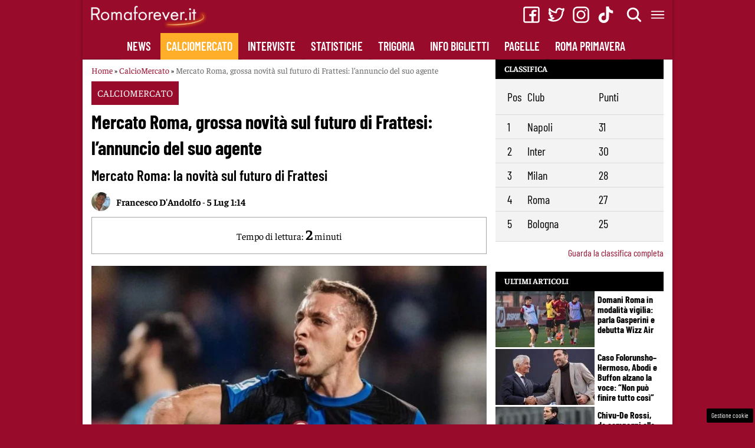

--- FILE ---
content_type: text/css
request_url: https://www.romaforever.it/wp-content/cache/min/1/wp-content/plugins/sportspress-pro/includes/sportspress/assets/css/icons.css?ver=1760350641
body_size: 494
content:
@font-face{font-display:swap;font-family:'sportspress';src:url(../../../../../../../../../../plugins/sportspress-pro/includes/sportspress/assets/fonts/sportspress.eot?ddphik2);src:url('../../../../../../../../../../plugins/sportspress-pro/includes/sportspress/assets/fonts/sportspress.eot?#iefixddphik2') format('embedded-opentype'),url(../../../../../../../../../../plugins/sportspress-pro/includes/sportspress/assets/fonts/sportspress.woff2?ddphik2) format('woff2'),url(../../../../../../../../../../plugins/sportspress-pro/includes/sportspress/assets/fonts/sportspress.ttf?ddphik2) format('truetype'),url(../../../../../../../../../../plugins/sportspress-pro/includes/sportspress/assets/fonts/sportspress.woff?ddphik2) format('woff'),url('../../../../../../../../../../plugins/sportspress-pro/includes/sportspress/assets/fonts/sportspress.svg?ddphik2#sportspress') format('svg');font-weight:400;font-style:normal}[class^="sp-icon-"],[class*=" sp-icon-"]{font-family:sportspress,dashicons;speak:none;font-style:normal;font-weight:400;font-variant:normal;text-transform:none;line-height:1;display:inline-block;width:20px;height:20px;font-size:20px;vertical-align:top;-webkit-font-smoothing:antialiased;-moz-osx-font-smoothing:grayscale}.sp-icon-sub:before{content:"\f503"}.sp-icon-star-filled:before{content:"\f155"}.sp-icon-update:before{content:"\f113"}.sp-icon-undo:before{content:"\f171"}.sp-icon-redo:before{content:"\f172"}.sp-icon-marker:before{content:"\f159"}.sp-icon-no:before{content:"\f158"}.sp-icon-heart:before{content:"\f487"}.sp-icon-soccerball:before{content:"\e700"}.sp-icon-baseball:before{content:"\e701"}.sp-icon-basketball:before{content:"\e602"}.sp-icon-golfball:before{content:"\e603"}.sp-icon-cricketball:before{content:"\e604"}.sp-icon-bowling:before{content:"\e605"}.sp-icon-ice-hockey:before{content:"\e606"}.sp-icon-football:before{content:"\e607"}.sp-icon-poolball:before{content:"\e608"}.sp-icon-table-tennis:before{content:"\e609"}.sp-icon-tennis:before{content:"\e610"}.sp-icon-racing-flag:before{content:"\e611"}.sp-icon-volleyball:before{content:"\e612"}.sp-icon-soccerball-alt:before{content:"\e600"}.sp-icon-baseball-alt:before{content:"\e601"}.sp-icon-shoe:before{content:"\e800"}.sp-icon-card:before{content:"\e801"}.sp-icon-league:before{content:"\f332"}.sp-icon-shield:before{content:"\f334"}.sp-icon-tshirt:before,.sp-icon-sp_player:before{content:"\f307"}.sp-icon-whistle:before{content:"\f227"}.sp-icon-time:before{content:"\f469"}.sp-icon-friendly:before{content:"\f328"}

--- FILE ---
content_type: text/css
request_url: https://www.romaforever.it/wp-content/cache/min/1/wp-content/plugins/sportspress-pro/includes/sportspress-league-menu/css/sportspress-league-menu.css?ver=1760350641
body_size: 101
content:
.sp-league-menu{display:block;clear:both;padding:0 15px;background:#000;position:relative;z-index:2}.sp-league-menu .sp-inner{width:1000px;max-width:100%;padding:4px 0;text-align:center;margin:0 auto;position:relative}.sp-league-menu .sp-league-menu-title{padding:4px 0;margin-right:8px;color:#fff;line-height:32px}.sp-league-menu .sp-league-menu-logo{width:auto;height:auto;vertical-align:middle}.sp-league-menu .sp-team-link{padding:4px 2px;display:inline-block;vertical-align:middle}.sp-league-menu .sp-team-logo{display:block;max-width:32px;max-height:32px;width:auto;height:auto}.sp-league-menu.sp-align-left .sp-inner{text-align:left}.sp-league-menu.sp-align-right .sp-inner{text-align:right}

--- FILE ---
content_type: text/css
request_url: https://www.romaforever.it/wp-content/cache/min/1/wp-content/plugins/sportspress-pro/includes/sportspress-match-stats/css/sportspress-match-stats.css?ver=1760350641
body_size: 144
content:
.sp-template.sp-template-event-statistics{color:inherit;clear:both}.sp-statistic-label{display:block;text-align:center;clear:both}.sp-statistic-value{vertical-align:middle;text-align:center;width:10%}.sp-statistic-ratio{width:80%}.sp-statistic-bar{height:2em;background:#2b353e}.sp-statistic-bar-fill{height:100%;background:#00a69c}@media screen and (min-width:801px){.sp-inline-statistics.sp-performance-sections--1 .sp-event-performance-tables .sp-template-event-performance{box-sizing:border-box;width:30%}.sp-inline-statistics.sp-performance-sections--1 .sp-event-performance-tables .sp-template-event-performance-combined{width:60%}.sp-inline-statistics.sp-performance-sections--1 .sp-event-performance-tables .sp-template-event-statistics{box-sizing:border-box;display:inline-block;clear:none;width:40%;padding-left:10px;padding-right:10px}}

--- FILE ---
content_type: text/css
request_url: https://www.romaforever.it/wp-content/cache/min/1/wp-content/themes/romaforever-theme/plugins/news-widget/assets/css/news-widget.css?ver=1760350641
body_size: 136
content:
.widget_news_widget .category{display:block;width:100%;text-align:center;padding-top:6px;padding-bottom:10px;background:#000;color:#fff}.news-widget__post{display:flex;margin-bottom:.3em;border-bottom:1px dashed #000;font-size:16px;padding-bottom:4px}.news-widget__post__date{font-size:16px;font-weight:400;flex:0 0 auto;width:34px}.news-widget__post__title{font-weight:700;flex:0 0 auto;flex-shrink:1;line-height:20px}.news-widget__post__thumbnail{display:block;clear:both;width:100%;height:auto;margin-bottom:15px}.news-widget--1-column{overflow-y:scroll;padding-left:5px;padding-right:5px;height:270px}

--- FILE ---
content_type: text/css
request_url: https://www.romaforever.it/wp-content/cache/min/1/wp-content/themes/romaforever-theme/style.css?ver=1760350641
body_size: 9606
content:
html,body,div,span,object,iframe,h1,h2,h3,h4,h5,h6,p,blockquote,pre,a,abbr,big,cite,code,em,font,samp,small,strike,strong,sub,sup,tt,var,dl,dt,dd,ol,ul,li,fieldset,form,label,legend,table,caption,tbody,tfoot,thead,tr,th,td{border:0;font-family:inherit;font-size:100%;font-style:inherit;font-weight:inherit;margin:0;outline:0;padding:0;vertical-align:baseline}html{font-size:16px;overflow-y:scroll;-webkit-text-size-adjust:100%;box-sizing:border-box}*,*:before,*:after{box-sizing:inherit}@font-face{font-display:swap;font-family:"fallback for Barlow Condensed";src:local(Arial);size-adjust:77%;descent-override:10%}body{font-family:"Barlow Condensed","fallback for Barlow Condensed";line-height:1.4em;font-size:16px;background:#980b2b;color:#000}article,aside,details,figcaption,figure,footer,header,main,nav,section{display:block}ol,ul{list-style:none}table{border-collapse:collapse;border-spacing:0}caption,th,td{font-weight:400;text-align:left}blockquote:before,blockquote:after,q:before,q:after{content:""}blockquote,q{quotes:"" ""}a:focus{outline:thin dotted}a:hover,a:active{outline:0}a img{border:0}body,button,input,select,textarea{font-size:20px;line-height:1.5}button,input,select,textarea{font-size:100%;margin:0;vertical-align:baseline}h1,h2,h3,h4,h5,h6,caption,.main-navigation a,.gallery-caption,.wp-caption-text.gallery-caption,.sp-table-caption,input,.sp-template-countdown .event-name,.sp-template-countdown time span,.sp-template-event-logos{font-family:"Barlow Condensed","fallback for Barlow Condensed";line-height:1.1;font-weight:700}a{color:#980b2b}a:hover{color:#980b2b}h1,h2,h3,h4,h5,h6{clear:both;margin-bottom:.5em}h1{font-size:36px}h2{font-size:28px}h3{font-size:24px}h4{font-size:20px}h5{font-size:18px}h6{font-size:16px}p{margin-bottom:1.25em;font-size:1.25em}b,strong{font-weight:700}cite,em,i,blockquote{font-style:italic}blockquote,q{margin:0 1.25em 1.25em 3em;position:relative}blockquote:before,q:before{font-style:normal;position:absolute;left:-1.25em;font-size:2em;top:-.5em}pre{font-family:"Courier 10 Pitch",Courier,monospace;font-size:14px;line-height:1.6;margin-bottom:1.6em;max-width:100%;overflow:auto;padding:15px}small{font-size:75%}html{overflow-x:hidden}hr{border:0;height:1px;margin-bottom:1.25em}ul,ol{margin:0 0 1.25em 3em}ul{list-style:disc}ol{list-style:decimal}li{margin-bottom:.5em}li>ul,li>ol{margin-top:.5em;margin-bottom:0;margin-left:1.25em}img{height:auto;max-width:100%}figure{margin:0}table{margin:0 0 1.25em;width:100%}caption{font-size:16px;padding:.625em 15px;margin:0 0 -1px;color:#fff;background:#ffae29}th,td{padding:.625em}thead th{font-weight:700}button,input[type="button"],input[type="reset"],input[type="submit"]{border:none;padding:8px 16px;font-size:14px;cursor:pointer}input[type="text"],input[type="email"],input[type="url"],textarea{border-radius:3px;color:#666;border:1px solid #ccc;outline:none}input[type="text"],input[type="email"],input[type="url"]{padding:.575em;font-size:14px}input[type="text"]:focus,input[type="email"]:focus,input[type="url"]:focus,input[type="password"]:focus,textarea:focus{color:#111}textarea{padding-left:3px;vertical-align:top;width:100%}select{height:40px}.site{overflow:hidden}.site-banner-image{display:block;width:100%;height:auto}.site-logo{display:inline-block}.site-logo img{max-height:120px}.content-area{min-height:500px}.content-area,.widecolumn,.widget-area{width:100%;padding:10px;float:left;clear:both}a{text-decoration:none}.main-navigation{clear:both}.site-menu .main-navigation{height:45px}.main-navigation ul{list-style:none;margin:0}.main-navigation a{display:inline-block;color:#fff;background-color:#980b2b;line-height:31px;text-transform:uppercase;position:relative;z-index:1;font-weight:600;padding-left:10px;padding-right:10px;padding-top:7px;padding-bottom:7px;margin-right:6px;white-space:nowrap}.site-main .paging-navigation,.site-main .post-navigation{margin:0 0 1.25em;overflow:hidden;clear:both}.site-main{padding:10px}.paging-navigation .nav-previous,.post-navigation .nav-previous{float:left;width:50%}.paging-navigation .nav-next,.post-navigation .nav-next{float:right;text-align:right;width:50%}.menu-toggle,.header-bar .search-toggle{z-index:10;position:relative;background-color:#980b2b;color:#fff;padding-bottom:0;font-weight:700;margin-top:8px;margin-right:8px;float:right}.header-bar .search-toggle{margin-top:8px;margin-right:8px;float:right}.main-navigation.toggled{width:97%}.main-navigation li{margin:0;text-align:right}.main-navigation .current-menu-item>a,.main-navigation .current-menu-parent>a,.main-navigation .current-menu-ancestor>a,.main-navigation .current_page_item>a,.main-navigation .current_page_parent>a,.main-navigation .current_page_ancestor>a,.site-menu-modal li:hover>a,.site-menu li:hover>a{background-color:#ffae29}.main-navigation .search-form{background:#980b2b;padding:15px}.main-navigation .search-form .search-submit{padding-left:15px;padding-right:15px}.site-menu-modal{z-index:999999;position:absolute;background:#980b2b;width:100%}.site-menu-modal .main-navigation .nav-menu{display:none}.menu-toggle,.site-menu-modal .main-navigation.toggled .nav-menu{display:block}.site-menu-modal .main-navigation.toggled .nav-menu{min-height:100px}.site-menu-modal .main-navigation li{float:none}.site-menu-modal .main-navigation.toggled .search-form{display:block}.site-menu .menu-menu-container{display:flex;overflow-x:auto;height:45px}.site-menu .main-navigation ul{margin:0 auto;display:flex;padding:0;height:45px}.main-navigation li{display:inline-block;text-align:left}.main-navigation li:hover>a{text-align:center}.site-menu-right li{width:auto}.screen-reader-text{clip:rect(1px,1px,1px,1px);position:absolute!important;height:1px;width:1px;overflow:hidden}.screen-reader-text:hover,.screen-reader-text:active,.screen-reader-text:focus{background-color:#f1f1f1;border-radius:3px;box-shadow:0 0 2px 2px rgba(0,0,0,.6);clip:auto!important;color:#21759b;display:block;font-size:1.4rem;font-weight:700;height:auto;left:5px;line-height:normal;padding:15px 23px 14px;text-decoration:none;top:5px;width:auto;z-index:100000}.alignleft{display:inline;float:left;margin-right:1.25em}.alignright{display:inline;float:right;margin-left:1.25em}.aligncenter{clear:both;display:block;margin:0 auto}.clear:before,.clear:after,.article-header:before,.article-header:after,.entry-content:before,.entry-content:after,.site-header:before,.site-header:after,.site-content:before,.site-content:after,.site-footer:before,.site-footer:after{content:"";display:table}.clear:after,.article-header:after,.entry-content:after,.site-content:after,.site-footer:after{clear:both}.widget{margin:0 0 20px;clear:both}.widget-title{font-size:24px;color:#fff;background:#000;font-size:14px;line-height:20px;text-transform:uppercase;padding:5px 15px;padding-bottom:8px;z-index:99999;position:relative}.widget ul{margin-left:1.25em}.widget li:last-child{border-bottom:none}.widget .sp-template{margin-top:0}.site-footer .widget-title{background:#ffae29;color:#000}.widget_recent_entries ul{margin-left:0}.widget_recent_entries ul li{list-style:none;margin-bottom:.6em}.hentry{clear:both}.entry-details,.article-details,.entry-footer{display:block;clear:both;overflow:hidden}.article-header{overflow:hidden}.article-thumbnail{display:block}.article-content{overflow:hidden}.entry-header,.article-header{position:relative;margin:0}.entry-thumbnail img{width:auto;height:auto;max-width:100%;margin:0 auto .625em;display:block}.entry-footer{text-align:right}.page-links{clear:both;margin:0 0 1.25em}.page-title{margin-top:20px}.search-form{margin:0 0 1.25em}.search-form:after{content:"";display:table;clear:both}.search-form .search-field{width:80%;box-sizing:border-box;display:block;float:left;margin:0}.search-form .search-submit{width:20%;display:block;float:right;font-family:"sans-serif";padding:0;height:33px;background-position:center}.blog .format-aside .entry-title,.archive .format-aside .entry-title{display:none}embed,iframe,object{max-width:100%}.wp-caption{margin-bottom:1.25em;max-width:100%}.wp-caption img[class*="wp-image-"]{display:block;margin:0 auto}.wp-caption-text{text-align:center;font-size:14px}.wp-caption .wp-caption-text{margin:.8075em 0}.sp-template-staff-gallery .gallery-item strong{display:none}.sp-template{margin-bottom:1.25em}.sp-template table:last-child{margin-bottom:0}.sp-template iframe{display:block;margin:0 auto}.sp-view-all-link{text-align:right;font-size:14px}.sp-table-caption,.sp-template-countdown .event-name{font-weight:400;text-align:left;border:none;margin:0 0 -1px;font-size:16px;position:relative;z-index:2}.sp-table-caption h1,.sp-table-caption h2,.sp-table-caption h3,.sp-table-caption h4,.sp-table-caption h5,.sp-table-caption h6{margin:0;font-size:inherit}.sp-data-table,.sp-data-table a{background:#f3f3f3;color:#000}.sp-data-table tr{border-bottom:1px solid #dbdbdb}.sp-data-table tbody tr.odd{background:initial}.sp-data-table tbody tr.sub{background:rgba(0,0,0,.15)}.sp-data-table tbody tr.sub a{background:none}.sp-data-table thead th{padding-bottom:15px}.sp-table-wrapper .dataTables_paginate{margin-top:-1px;font-size:14px;padding:.125em .625em}.sp-template-countdown h5{font-weight:700;text-align:left;font-size:14px;padding:.635em 15px;border:1px solid transparent;border-top:none;margin:0}.sp-template-countdown{width:100%;overflow:auto}.sp-template-countdown .sp-countdown{margin:0}.sp-template-countdown time span{box-sizing:border-box;display:block;float:left;width:25%;text-align:center;padding:10px 0;line-height:1.25;font-size:24px}.sp-template-countdown time span small{display:block;clear:both;font-size:14px}.sp-template-event-calendar table{table-layout:fixed}.sp-template-event-calendar #today{font-weight:700}.archive .sp-template-event-logos{margin-bottom:2.5em}.sp-template-event-logos-inline{margin-top:.5em;font-size:36px;clear:both}.sp-template-event-logos img{vertical-align:middle}.sp-template-event-logos .sp-team-name{font-weight:inherit}.sp-template-event-logos .sp-team-result{height:1.5em;min-width:1.5em;padding:0 .25em;box-sizing:border-box;text-align:center;line-height:1.5em;font-weight:400}.sp-template-event-video{background:#000}.sp-template-event-video .sp-table-caption{display:none}.sp-event-staff{font-size:14px;padding:.625em 15px}.sp-template-event-performance-icons thead{display:none}.sp-template-event-performance-icons td{border-width:0}.sp-template-event-performance-icons .sp-performance-icons{width:40%;text-align:left;vertical-align:middle}.sp-template-event-performance-icons tbody tr:first-child td{padding-top:.625em}.sp-template-event-performance-icons tbody tr:last-child td{padding-bottom:.625em}.sp-template-event-performance-icons .data-number{text-align:right;padding-left:15px}.sp-template-event-performance-icons .data-name{text-align:left;padding-right:15px}.sp-template-event-performance-icons td:first-child{border-left-width:1px}.sp-template-event-performance-icons td:last-child{border-right-width:1px}.sp-template-event-performance-icons tr:last-child td{border-bottom-width:1px}.sp-template-event-venue .sp-event-venue-map-row td{padding:0;background:rgba(0,0,0,.05)}.sp-template-event-blocks .event-results,.sp-template-event-blocks .event-time{font-size:24px}.sp-template-event-blocks .event-league,.sp-template-event-blocks .event-season,.sp-template-event-blocks .event-venue{display:block;font-weight:700;font-size:14px;clear:both;margin:0 -.5625em;padding:0 .625em 15px}.sp-template-event-blocks .event-title{clear:both;font-weight:700;font-size:16px;margin:0 -.9375em -.625em;padding:.625em 15px}.widget .sp-template-event-blocks .event-results,.widget .sp-template-event-blocks .event-time{font-size:24px}.widget .sp-template-event-blocks .event-title{margin:0 -.9375em -.625em;padding:.625em 15px}.sp-template-logo{margin:0 auto 1.25em;text-align:center;clear:both;float:none;max-width:none}.sp-template-photo{max-width:none;width:100%;text-align:center;margin:0 0 1.25em 0;float:none}.widget .sp-template-photo{max-width:none;margin:0;float:none}.sp-template-photo img{width:100%;display:block}.sp-template-team-details{display:block;clear:both}.sp-template-details dl{font-size:14px;padding:1em 15px 0;margin-bottom:1.25em}.sp-template-details dt{width:40%;margin:0 0 1em;float:left;clear:left}.sp-template-details dd{overflow:hidden;margin:0 0 1em 45%}.sp-template-details dd img{vertical-align:middle;margin-right:.25em}.sp-template .player-group-name,.sp-staff-name{margin-top:1.25em}.sp-template .player-gallery-group-name,.sp-staff-name{clear:both;font-size:24px}.sp-template-league-gallery dl{padding:.75em}.gallery dl{max-width:100%}.gallery dd{height:auto;display:block;pointer-events:auto;position:relative;bottom:auto;padding:.625em;white-space:nowrap;overflow:hidden;text-overflow:ellipsis}.gallery dd.has-number{padding-left:49px}.gallery dd strong{font-weight:400;font-size:20px;position:absolute;left:0;top:0;height:100%;width:39px;padding:5px 0;text-align:center;white-space:nowrap}.sp-header-sponsors{margin-bottom:50px}.sp-header-sponsors .sp-sponsors .sponsor{margin:10px}.sp-footer-sponsors{clear:both}.sp-footer-sponsors .sp-sponsors{padding:3em 0}.sp-template.sp-template-tournament-winner{color:inherit}.single-sp_event .entry-header .entry-title{text-align:center}.single-sp_event .has-post-thumbnail .entry-header .entry-title{margin:.25em 0}.single-sp_player article{margin-top:10px}.single-sp_player .entry-header .entry-title strong{padding:0 .475em;margin-right:.25em;font-weight:400}.sportspress-tv-iframe{display:block}.footer-widgets a{color:#fff;text-decoration:underline}button,input[type="button"],input[type="reset"],input[type="submit"]{color:#222;font-weight:600;background:#ffae29}button:hover,input[type="button"]:hover,input[type="reset"]:hover,input[type="submit"]:hover,button:focus,input[type="button"]:focus,input[type="reset"]:focus,input[type="submit"]:focus,button:active,input[type="button"]:active,input[type="reset"]:active,input[type="submit"]:active{color:#fff}input[type="text"],input[type="email"],input[type="url"],input[type="password"],input[type="search"],textarea{-webkit-appearance:none;background-color:#dbdbdb;font-family:inherit;border:none;border-radius:0;color:#666;display:block;font-size:14px;margin:0 0 16px 0;padding:8px 15px;width:100%;box-sizing:border-box;transition:box-shadow 0.45s,border-color 0.45s ease-in-out;height:auto}input[type="text"]:focus,input[type="email"]:focus,input[type="url"]:focus,input[type="password"]:focus,input[type="search"]:focus,textarea:focus{color:#980b2b}table{background:#980b2b;color:#fff}table a,table a:hover{color:#fff}table thead{color:#000;font-size:20px;font-weight:400}th,td{padding:.25em}table thead th{padding-top:15px;padding-bottom:0;font-weight:400}table td:first-child,table th:first-child{padding-left:20px}table td:last-child,table th:last-child{padding-right:20px}table tbody tr:last-child td,table tfoot tr:last-child td{padding-bottom:15px}.content-area,.widecolumn,.widget-area{padding:0}.site-header{margin:0 auto;position:relative;background:#dbdbdb;height:99px}.site-title{font-size:30px;line-height:50px;text-transform:uppercase;font-weight:400}.site-logo{text-align:left;width:100%}.site-logo img{margin-left:10px;margin-top:4px;max-width:200px}.site-content{padding-bottom:60px;background:#fff;box-shadow:0 -2px 5px rgba(0,0,0,.3);clear:both}.site-footer{overflow:hidden;position:relative;background:#980b2b;color:#fff;padding:0;margin:0 auto;position:relative;z-index:1;clear:both;overflow:initial;box-shadow:0 -2px 5px rgba(0,0,0,.3)}.site-footer .footer-widget-region{overflow-wrap:break-word}.site-info{position:relative;background:#ffae29;color:#222;width:100%;margin:0 auto;padding:10px;box-shadow:0 -2px 5px rgba(0,0,0,.3)}.site-info a{color:inherit}.footer-area{max-width:100%;margin:0 auto;padding:0 15px}.footer-widget-region{padding:0 15px}.info-area{width:1030px;max-width:100%;margin:0 auto;min-height:30px}.nav-links a{font-size:22px;color:#333}.nav-links a:hover,.nav-links a:visited{color:#980b2b;text-decoration:underline}.nav-links .meta-nav{color:#ffae29}.footer-inner .widget{margin:30px 0 30px}.footer-inner .widget p{font-size:18px}.widget .sp-table-caption{margin:0;position:relative;z-index:1}.sp-template{margin-bottom:15px;margin-top:15px;clear:both}.sp-view-all-link a,.sp-table-wrapper .dataTables_paginate a{font-size:16px}.sp-view-all-link a:hover,.sp-table-wrapper .dataTables_paginate a:hover{color:#980b2b}.sp-highlight,.sp-highlight a{color:#ffae29}.sp-heading,.sp-heading:hover{background:#ffae29;color:#222}.sp-tab-menu{padding:0;border-bottom:2px solid #dbdbdb}.sp-tab-menu-item a{margin:0 0 -2px;padding:7px 15px;font-size:16px;border-bottom:2px solid #dbdbdb}.sp-tab-menu-item-active a{border-color:#ffae29}.widget-area-right .widget-title{margin:0}.sp-template-event-logos .sp-team-result,.entry-title .sp-player-number,.entry-title .sp-staff-role,.sp-table-caption{color:#222;background:#ffae29;text-align:left;font-size:30px;font-weight:400;line-height:40px;margin:0;padding:3px 15px 5px;text-transform:uppercase;z-index:2;position:relative;display:inline-block;clear:both}.sp-template-event-logos .sp-team-result:before,.entry-title .sp-player-number:before,.entry-title .sp-staff-role:before,.sp-table-caption:before{top:0;transform:skewY(-1.5deg);transform-origin:0 0;background:inherit;content:"";display:block;height:50%;left:0;position:absolute;right:0;z-index:-1;backface-visibility:hidden}.sp-template-event-logos .sp-team-result{text-align:center}.widget_sportspress .widget-title{margin-bottom:0}.widget .sp-table-caption{display:block}.entry-title .sp-player-number,.entry-title .sp-staff-role{margin-right:.25em}.entry-title .sp-player-number:before{-webkit-transform:skewY(-5deg);transform:skewY(-5deg)}.sp-calendar-wrapper .sp-table-caption{display:table-caption;text-align:center;padding-left:30px;padding-right:30px}.sp-countdown{color:#fff;overflow:hidden}.sp-countdown-wrapper{background:#980b2b}.sp-template-countdown .event-name,.sp-template-countdown h5{font-size:14px;text-transform:uppercase;text-align:center;padding:.375em 15px .25em}.sp-template-countdown .event-name{font-size:20px;color:#fff;text-transform:none;padding:0 15px;padding-bottom:10px}.sp-template-countdown .event-name a{color:#fff;display:block;padding-top:10px}.sp-template-countdown h5{color:#222;background:#ffae29}.sp-event-blocks td{padding:0!important}.sp-event-blocks .sp-event-date a{color:inherit}.sp-event-blocks .sp-event-results{margin:15px 0}.sp-event-blocks .sp-event-results .sp-result{background:#ffae29;color:#222;display:inline-block;margin:0 5px;padding:5px 10px}.widget .sp-event-blocks .sp-event-title{margin:15px 15px 20px}.sp-template-event-performance-icons tbody tr:first-child td{padding-top:1.25em}.sp-template-event-performance-icons tbody tr:last-child td{padding-bottom:1.25em}.sp-template-event-performance-icons .data-number{padding-left:1.5em}.sp-event-overview,.sp-event-performance-tables{overflow:initial}.sp-template-event-video{background:#000}.sp-event-statistics{color:#980b2b;background:#dbdbdb;font-size:14px}.sp-event-statistics td{padding:0!important}.sp-statistic-label{font-size:24px;margin-top:3px;margin-bottom:8px}.sp-statistic-bar{height:2.5em;background:#980b2b}.sp-statistic-bar-fill{background:#ffae29}.sp-template-details dl{background:#f3f3f3}.sp-scoreboard td{padding:15px!important}.sp-header-scoreboard-event{padding:0}.sp-header-scoreboard .sp-template-scoreboard{background:#dbdbdb;margin-bottom:0}.sp-template-event-calendar{position:relative}.sp-template-event-calendar #today{color:#222;background:#ffae29}.sp-template-event-calendar tbody a{color:#ffae29}.sp-template-event-calendar tbody a:hover{color:#fff}.sp-template-event-calendar #today a{color:#fff}.sp-template-event-calendar #prev a,.sp-template-event-calendar #next a{visibility:hidden;position:absolute;top:5px;z-index:2;width:20%;max-width:40px;height:40px;line-height:40px;text-align:center}.sp-template-event-calendar #prev a{left:0}.sp-template-event-calendar #next a{right:0}.sp-template-event-calendar #prev a:before,.sp-template-event-calendar #next a:before{font-size:30px;visibility:visible;color:#fff;position:absolute;width:100%;height:100%;right:0;top:0;opacity:.5}.sp-template-event-calendar #prev a:hover:before,.sp-template-event-calendar #next a:hover:before{opacity:1}.sp-template-event-calendar tfoot{position:absolute;top:0;left:0;width:100%}.span-reading-time{width:100%;padding:15px;padding-top:10px;text-align:center;border:1px solid #a4a4a4;margin-bottom:20px;display:inline-block;font-weight:400;font-size:16px}.rt-time{font-weight:600;font-size:24px}.entry-meta{clear:none;float:right;font-size:24px}.single-entry{margin-bottom:20px}.entry-content,#breadcrumbs,.article-details,.widget-title,.entry-category,figcaption,.widget_news_widget .category,.tagline,.billboard h4{font-family:'Faustina','sans-serif'}figcaption{font-style:italic}.subtitle{font-size:1.25em;font-weight:600;margin-bottom:10px}#breadcrumbs{margin-bottom:8px;margin-top:8px;font-size:14px}.breadcrumb_last{color:#666}.entry-category-links{font-size:24px;color:#999;margin:0 0 10px}.entry-category-links a{color:inherit;margin-left:10px}.entry-category-links a:hover{color:#980b2b}.entry-header .posted-on a{font-size:24px;text-transform:none}.entry-header .entry-title{margin-bottom:0}.entry-content blockquote,.entry-content q{background:#dbdbdb;position:relative;margin:0 0 15px;padding:40px 50px 30px;font-size:24px}.entry-content blockquote:before,.entry-content q:before{top:0;-webkit-transform:skewY(-2deg);transform:skewY(-2deg);transform-origin:0 0;background:inherit;content:"";display:block;height:50%;left:0;position:absolute;right:0;z-index:-1;backface-visibility:hidden}.entry-content blockquote:after,.entry-content q:after{font-family:"Helvetica-Neue",Helvetica,Arial,sans-serif;font-size:64px;font-style:normal;line-height:80px;width:50px;height:50px;text-align:center;content:'”';background:#ffae29;color:#222;position:absolute;right:0;bottom:0}.single-article{position:relative}.home-box .article-header{background:rgba(152,11,43,.7)}.home-box .article-thumbnail .article-header{margin-top:-106px}.article-header a{color:inherit}.article-header .article-details{font-size:16px;width:100%;display:block;font-weight:lighter}.single .article-details{line-height:32px}.tagline svg{top:4px;position:relative}.home .article-details{font-size:12px;padding:5px;padding-left:0}.home-box .article-details{background:#000;padding-left:5px;padding-top:0;color:#fff}.article-details span{font-weight:600}.article-details img{float:left;margin-right:10px;border-radius:50%}.article-header-wrapper{font-weight:lighter}.archive .article-header-wrapper p,.home .article-header-wrapper p{line-height:1em;font-size:.8em;margin:0}.entry-category a{text-decoration:none}main .article-thumbnail img{float:left}main img.attachment-sportspress-fit-medium{display:none}.home main .article-header-wrapper,.category main .article-header-wrapper,.tag main .article-header-wrapper,.search main .article-header-wrapper,.archive main .article-header-wrapper{margin:10px;margin-top:0}.article-header .entry-title,.single-entry .entry-title{font-size:2rem;padding:.2em .25em;padding-left:0;margin:0}.archive main .article-header,.archive .entry-title,.search main .article-header,.search .entry-title{color:#000;background:#fff;font-weight:600;font-size:22px!important;line-height:24px!important}.home main .article-header,.home main .entry-title{color:#000;min-height:50px;background:#fff}.home main .entry-title,.tag .entry-title,.category .entry-title .archive .entry-title{font-size:16px;padding-left:0!important;padding-bottom:5px;padding-top:0}.home main article{max-height:169px}.article-header .entry-title a:hover{color:#fff}.entry-footer{text-align:right;border-top:solid 1px #999;padding-top:10px}.article-content,.single-entry .entry-content{color:#000;background:#fff;padding-top:10px;padding-bottom:10px;overflow:hidden;font-size:18px}.article-content .more-link{position:absolute;right:0;bottom:0;color:#222;background:#ffae29;padding:3px 15px 5px;z-index:1}.article-content .more-link:before{top:0;transform:skewY(-1.5deg);transform-origin:0 0;background:inherit;content:"";display:block;height:50%;left:0;position:absolute;right:0;z-index:-1;backface-visibility:hidden}.header-bar{width:100%;min-height:56px;background:#980b2b;text-align:center;box-shadow:0 -2px 5px rgba(0,0,0,.3)}.site-menu-right{display:none}.site-menu-right li{margin:2px}.home-box .article-header .entry-title{min-height:76px;font-size:22px;background:rgba(152,11,43,.3);color:#fff;padding:5px;padding-top:2px;padding-bottom:2px}.entry-category{font-size:16px;text-transform:uppercase;color:#fff;background:#980b2b;height:40px;display:inline-block;padding:10px;padding-top:7px}.entry-category a{color:#fff}.ad-slot{min-height:200px;background:grey;width:100%;margin-bottom:20px}.tagline{margin-bottom:10px;margin-top:10px;margin-left:15px;clear:both}.tagline a{margin-left:10px;margin-right:10px;text-transform:uppercase;display:inline-block}.search-overlay{display:none}.site-identity{float:left}.block{position:fixed;top:0;right:0;bottom:0;left:0;overflow:auto;text-align:center;background:rgba(0,0,0,.9);margin:0;z-index:999999;display:none}.centered{display:inline-block;margin-top:150px;padding:10px 15px;color:#fff;border:none;background:0 0}#search-box{position:relative;width:100%;margin:0}#close-btn{cursor:pointer;top:10px;position:fixed;right:15px}#search-form{border-bottom:1px solid #fff;border-radius:2px;background:0 0;overflow:hidden}#search-box input[type="text"]{width:100%;padding:0;margin:0;font-size:1.4em;color:#fff;background:0 0}.billboard{background-color:#fff;height:120px;width:100%;bottom:0;z-index:99999;position:fixed;padding:15px}.billboard .billboard-close-btn{cursor:pointer;position:fixed;right:10px;padding:15px;padding-top:0}.billboard img{width:100px;float:left}.billboard .content{float:left;margin-left:15px}.in-article{width:100%;margin:0 auto;margin-bottom:15px;border:1px solid #333;color:#000;padding:15px;display:block;text-align:center;height:112px}.in-article a{display:block}.in-article img,.in-article div.entry-title{color:#000;font-size:26px;float:left;background:#fff;padding-left:10px}.in-article .entry-title{padding:0}@media screen and (min-width:481px){.sp-template-photo{width:auto;max-width:50%;margin:0 20px 20px 0;float:left}}@media screen and (min-width:601px){.site-menu-modal li{width:initial}.main-navigation ul{margin:0 .625em;padding-top:6px}.sp-template-logo{margin:0 0 1.25em 20px;float:right;clear:right}.sp-template-event-blocks .event-results,.sp-template-event-blocks .event-time{font-size:36px}.sp-template-event-calendar tbody td{padding:1.25em .675em}.widget .sp-template-event-calendar thead th,.widget .sp-template-event-calendar tbody td{padding:.625em}.single-sp_event .has-post-thumbnail .entry-header .entry-title{margin:.5em 0}.sp-template-photo{max-width:none;width:100%;margin:0 0 1.25em 0;float:none}.sp-header-sponsors{margin-bottom:0}.single-sp_team .sp-post-content{clear:left}.content-area,.wide-column,.widget-area{clear:none;padding:0;position:relative}.content-area-full-width,.content-area-no-sidebar,.widecolumn{width:100%;left:auto}.widget-area{width:30%}.widget-area-narrow{width:20%}.widget-area-left{float:left;right:62%}.widget-area-right{float:right}.widget-area-left.widget-area-narrow{right:52%}.site-copyright{float:left}.site-credit{float:right}.site-info,.site-header,.site-footer{width:1134px}.home main .entry-title,.tag .entry-title,.category .entry-title .archive .entry-title{font-size:26px;line-height:30px}.single-entry .entry-title{line-height:44px}.home-box .article-header .entry-title{font-size:28px;min-height:99px}.site-menu{width:100%;margin-top:0;float:left}.site-main{padding:0}.site-logo{margin-right:10px;float:left}.site-menu-right{float:right;display:block}.site-menu-right a{margin-right:4px}.tagline{margin-top:0}main img.attachment-sportspress-fit-medium,.article-header-wrapper p{display:block}main img.attachment-mobile-list,.billboard{display:none}.home .article-details{font-size:16px}.header-area{position:relative;background-position:center center;background-size:cover}.header-bar{display:block;padding-top:2px;min-height:100px}.site-title{display:inline;padding-left:20px}.content-area{padding-right:15px;padding-left:15px;float:left;width:70%}.home .home-box{clear:none;float:left;width:50%;margin:0}.home .home-box a{margin:0}.navigation{display:block}.content-wrapper{width:100%;float:unset}.content-area-full-width{width:100%}.widget-area{width:30%;padding-right:15px}.news-widget--has-columns{margin:0 -15px}.news-widget--has-columns .news-widget__post{padding:0 15px}.site-footer:before{top:0;transform:skewY(-2deg);transform-origin:0 0;background:inherit;content:"";display:block;height:50%;left:0;position:absolute;right:0;z-index:-1;backface-visibility:hidden}}@media screen and (min-width:801px){.sp-widget-align-left{padding-right:15px}.sp-widget-align-right{padding-left:15px}.site-footer .footer-widget-region{width:33%;float:left}.site-footer .footer-widget-region:last-child{width:34%;float:right}.sp-has-venue.sp-has-results .content-area-full-width .sp-section-content .sp-template-event-details,.sp-has-venue.sp-has-results .content-area-full-width .sp-section-content .sp-template-event-results{float:left;width:70%;padding-right:10px;clear:none}.sp-has-venue.sp-has-results .content-area-full-width .sp-section-content .sp-template-event-venue{float:right;width:30%;padding-left:10px;clear:none}.sp-has-venue.sp-has-results .content-area-full-width .sp-section-content .sp-template-event-venue .sp-google-map{height:200px}.sp-event-performance-teams .sp-template-event-performance-icons{width:50%;float:left;clear:left;padding-right:10px}.sp-event-performance-teams .sp-template-event-performance-icons:nth-child(2n){float:right;clear:right;padding-right:0;padding-left:10px}.sp-template-event-calendar tbody td{padding:1.75em .675em}.sp-template-photo{width:auto;max-width:50%;margin:0 20px 20px 0;float:left}}@media screen and (min-width:1025px){.widget .sp-table-caption{margin:-48px 0 0;clear:none;float:left}.sp-calendar-wrapper .sp-table-caption{margin:0}.site-header,.site-content,.site-footer,.site-info{margin:0 auto;width:1134px;max-width:100%}}.rpwwt-widget ul,.rpwwt-widget li{list-style-type:none;margin:0;height:98px}.rpwwt-widget li a{display:flex}.rpwwt-widget img{float:left}.rpwwt-post-title{font-size:16px;color:#000;line-height:1.1;font-weight:700;display:block;padding:5px}.rpwwt-post-date{font-size:12px;padding:5px}.icon{height:30px;width:30px;background-repeat:no-repeat;background-size:contain}.twitter{background-image:url([data-uri])}.fb{background-image:url([data-uri])}.instagram{background-image:url([data-uri])}.tiktok{background-image:url([data-uri])}.icon.search{background-image:url([data-uri])}.hamburger{z-index:9999999;background-image:url([data-uri])}